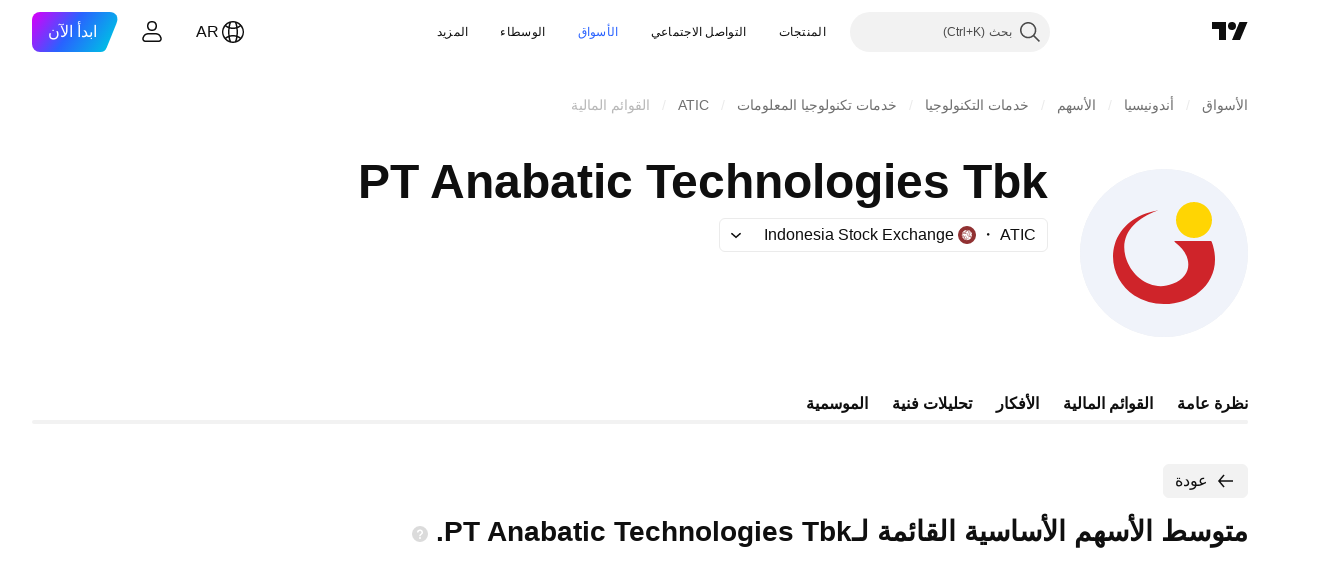

--- FILE ---
content_type: text/css; charset=utf-8
request_url: https://static.tradingview.com/static/bundles/6739.f577339c11e6441a352f.rtl.css
body_size: 161
content:
[data-theme=light]{--_0-_yhP:var(--color-white);--_1-_yhP:var(--color-cold-gray-400)}[data-theme=dark]{--_0-_yhP:var(--color-cold-gray-900);--_1-_yhP:var(--color-cold-gray-950)}.dialog-aRAWUDhF{background-color:var(--color-bg-primary);box-sizing:border-box;display:flex;flex-direction:column;min-width:280px;text-align:right}.dialog-aRAWUDhF.rounded-aRAWUDhF{border-radius:6px}.dialog-aRAWUDhF.shadowed-aRAWUDhF{box-shadow:0 2px 4px var(--color-shadow-primary-neutral-extra-heavy)}.dialog-aRAWUDhF.fullscreen-aRAWUDhF{bottom:0;height:100%;left:0;max-height:100%;max-width:100%;min-height:100%;position:fixed;right:0;top:0;width:100%}.dialog-aRAWUDhF.darker-aRAWUDhF{background-color:var(--_0-_yhP)}.backdrop-aRAWUDhF{background-color:var(--_1-_yhP);bottom:0;left:0;opacity:.5;position:fixed;right:0;top:0;transform:translateZ(0);z-index:-1}

--- FILE ---
content_type: image/svg+xml
request_url: https://s3-symbol-logo.tradingview.com/anabatic-technologies-tbk--big.svg
body_size: 128
content:
<!-- by TradingView --><svg width="56" height="56" viewBox="0 0 56 56" xmlns="http://www.w3.org/2000/svg"><path fill="#F0F3FA" d="M0 0h56v56H0z"/><path d="M38 23a6 6 0 1 0 0-12 6 6 0 0 0 0 12Z" fill="#FFD503"/><path d="M25.47 14.04c-7.13 2.66-12.88 8.11-9.93 16.33 2.23 6.2 8.8 10.5 15.33 7.91 7.26-2.88 6.43-9.79.8-13.89-.34-.25-.3-.39.13-.39h11.65c.1 0 .21.04.3.1a.5.5 0 0 1 .19.25C48.29 36.5 38.55 45.07 28.02 45a18.51 18.51 0 0 1-9.92-2.84c-5.43-3.47-8.44-10.57-6.52-17C13.5 18.8 19 15.05 25.43 13.88c.6-.1.62-.05.04.16Z" fill="#CF242A"/></svg>

--- FILE ---
content_type: application/javascript; charset=utf-8
request_url: https://static.tradingview.com/static/bundles/ar.11389.2b9c5a4a377923252369.js
body_size: 8972
content:
(self.webpackChunktradingview=self.webpackChunktradingview||[]).push([[11389,28567,80739,83496,72939,18137,56316,21764,33334,48741],{353886:s=>{s.exports=["إشعارات"]},421685:s=>{s.exports=["% من ن.م.إ"]},46374:s=>{s.exports=["% اسمية"]},291500:s=>{s.exports=["% العائد، هابط"]},433334:s=>{s.exports=["إغلاق"]},167040:s=>{s.exports={en:["C"]}},800919:s=>{s.exports={en:["D"]}},933088:s=>{s.exports={en:["D"]}},918400:s=>{s.exports={en:["E"]}},514149:s=>{s.exports={en:["F"]}},650940:s=>{s.exports={en:["R"]}},745540:s=>{s.exports={en:["R"]}},756757:s=>{s.exports={en:["S"]}},584454:s=>{s.exports=["خيارات"]},763015:s=>{s.exports=["حسنًا"]},606546:s=>{s.exports=["تعرف على المزيد"]},745929:s=>{s.exports=["مركز المساعدة"]},869328:s=>{s.exports=["عقود الفروقات"]},125354:s=>{s.exports=["العملات الرقمية"]},398361:s=>{s.exports=["كل"]},207586:s=>{s.exports=["السندات"]},2380:s=>{s.exports=["اقتصاد"]},570135:s=>{s.exports=["فوركس"]},141504:s=>{s.exports=["العقود الآجلة"]},589740:s=>{s.exports=["أموال"]},875313:s=>{s.exports=["المؤشرات"]},703374:s=>{s.exports=["الخيارات"]},965331:s=>{s.exports=["الأسهم"]},405040:s=>{s.exports=["الرسوم البيانية الأساسية"]},489498:s=>{s.exports=["محفظة"]},271144:s=>{s.exports=["فوق المتوسط"]},584549:s=>{s.exports=["متوسط"]},916581:s=>{s.exports=["جيد"]},100586:s=>{s.exports=["عظيم"]},116056:s=>{s.exports=["ممتاز"]},823543:s=>{s.exports=["عادل"]},943639:s=>{s.exports=["ضعيف"]},488272:s=>{s.exports=["جيد جدًا"]},820864:s=>{s.exports=["منذ ‎%s‎"]},282778:s=>{s.exports=["خلال %s"]},744479:s=>{s.exports=["سنة واحدة"]},820877:s=>{s.exports=["3 أشهر"]},655761:s=>{s.exports=["الأعمدة"]},460896:s=>{s.exports=["التواصل الاجتماعي"]},705109:s=>{s.exports=["تنافس على جوائز مالية حقيقية في مسابقة خالية من المخاطر"]},877309:s=>{s.exports=["اتصال"]},366891:s=>{s.exports=["جاري الاتصال"]},839643:s=>{s.exports=["التقويم"]},607696:s=>{s.exports=["التقويمات"]},745054:s=>{s.exports=["شموع"]},623633:s=>{s.exports=["الدردشة"]},686961:s=>{s.exports=["قم بإنشاء المؤشرات والاستراتيجيات الخاصة بك أو تخصيصها في Pine Editor."]},336620:s=>{s.exports=["تنبيهات"]},534456:s=>{s.exports=["مساحة"]},527377:s=>{s.exports=["أعمدة"]},259213:s=>{s.exports=["خط الأساس"]},745504:s=>{s.exports=["فوترة كل شهر"]},967752:s=>{s.exports=["فوترة كل عام"]},748741:s=>{s.exports=["نافذة البيانات"]},418926:s=>{s.exports=["البيانات غير متاحة"]},278892:s=>{s.exports=["التفاصيل"]},739688:s=>{s.exports=["متأخر"]},254602:s=>{s.exports=["مشطب عليه"]},757833:s=>{s.exports=["بسبب الأنشطة المشبوه في حسابك، كان علينا منعك من إجراء أي عمليات شراء جديدة. يرجى الاتصال بفريق الدعم لحل المشكلة. شكرا لتفهمك."]},537396:s=>{s.exports=["العالم بأكمله"]},328304:s=>{s.exports=["نهاية اليوم"]},339643:s=>{s.exports=["جزء الكسر غير صحيح"]},383490:s=>{s.exports=["كاجي"]},99906:s=>{s.exports=["منطقة HLC."]},800886:s=>{s.exports=["أعمدة (الأعلى - الأدنى - الإغلاق)"]},941273:s=>{s.exports=["قائمة الرموز الشائعة"]},987845:s=>{s.exports=["عطلة"]},913459:s=>{s.exports=["شموع مفرغة"]},848782:s=>{s.exports=["العناوين الرئيسية"]},863876:s=>{s.exports=["هايكين آشي"]},96052:s=>{
s.exports=["مركز المساعدة"]},281982:s=>{s.exports=["إخفاء علامة تبويب"]},498236:s=>{s.exports=["أعلى-أدنى"]},652969:s=>{s.exports=["رمز غير صحيح"]},909161:s=>{s.exports=["غير مسموح باستخدام أداة"]},899511:s=>{s.exports=["موافق"]},242820:s=>{s.exports=["شجرة الكائنات ونافذة البيانات"]},40305:s=>{s.exports=["فتح علامة التبويب"]},786726:s=>{s.exports=["تحميل"]},86883:s=>{s.exports=["التعلم هو عملية مستمرة"]},129840:s=>{s.exports=["محدود"]},903554:s=>{s.exports=["خط"]},409394:s=>{s.exports=["خط بعلامات"]},743588:s=>{s.exports=["خط فاصل"]},500894:s=>{s.exports=["خرائط ماكرو"]},176937:s=>{s.exports=["ملخص السوق"]},241410:s=>{s.exports=["السوق مفتوح"]},762464:s=>{s.exports=["السوق مغلق"]},696935:s=>{s.exports=["غير متاح"]},206416:s=>{s.exports=["بيانات بورصة NSE غير متاحة على تطبيق المحمول في الوقت الحالي. قد تصبح متاحة في المستقبل."]},620748:s=>{s.exports=["تنبيه"]},338333:s=>{s.exports=["الأخبار"]},610609:s=>{s.exports=["تدفق الأخبار"]},988408:s=>{s.exports=["لمحة"]},442567:s=>{s.exports=["المنصّات"]},370784:s=>{s.exports=["الجزء الثاني غير صحيح."]},604074:s=>{s.exports=["حدد الدولة"]},383298:s=>{s.exports=["بروفايل أحجام التداول للجلسة"]},279298:s=>{s.exports=["إظهار عناصر الرسم البياني"]},586146:s=>{s.exports=["تم تجاوز الحد الأقصى للدراسات : ‎{number}‎ دراسة لكل نسق\nبرجاء حذب البعض"]},869217:s=>{s.exports=["خط متدرج"]},276519:s=>{s.exports=["النقطة والرقم"]},673897:s=>{s.exports=["ما بعد الجلسة"]},872221:s=>{s.exports={en:["Pine"]}},167087:s=>{s.exports=["تم نقل Pine Editor"]},923304:s=>{s.exports=["سجلات Pine"]},236018:s=>{s.exports=["ما قبل الجلسة"]},366123:s=>{s.exports=["صيغة السعر غير صحيحة"]},167476:s=>{s.exports=["الأسعار متأخرة بـ‎{number}‎ دقيقة"]},369539:s=>{s.exports=["الأسعار متأخرة بـ‎{number}‎ دقيقة، ويتم تحديث البيانات كل 30 ثانية"]},855169:s=>{s.exports=["مدى"]},303058:s=>{s.exports=["الوقت الحالي"]},303333:s=>{s.exports=["تذكير: تم نقل Pine Editor"]},188130:s=>{s.exports=["رينكو"]},38822:s=>{s.exports=["وضع إعادة التشغيل"]},512504:s=>{s.exports=["قائمة متابعة"]},819134:s=>{s.exports=["قائمة المراقبة والتفاصيل"]},331165:s=>{s.exports=["قائمة المراقبة والتفاصيل والأخبار"]},929848:s=>{s.exports=["قائمة المراقبة والأخبار"]},162818:s=>{s.exports=["قائمة متابعة، التفاصيل والأخبار"]},966719:s=>{s.exports=["تحذير"]},103898:s=>{s.exports=["أداة"]},297025:s=>{s.exports=["الفائزون"]},205935:s=>{s.exports=["اليوم"]},315404:s=>{s.exports=["غدًا"]},921568:s=>{s.exports=["المحطة الوحيدة للحكم عليهم جميعًا"]},617809:s=>{s.exports=["فرص الوقت والأسعار"]},551677:s=>{s.exports=["تصويت"]},193722:s=>{s.exports=["شموع الحجم"]},292763:s=>{s.exports=["بصمة الحجم"]},765123:s=>{s.exports=["يمكنك الآن العثور عليها في اللوحة اليمنى."]},28010:s=>{s.exports=["يمكنك الآن العثور عليها في اللوحة اليمنى - مما يمنحك مزيدًا من المرونة والتحكم في كيفية الترميز والتحليل."]},547537:s=>{s.exports=["يبدأ الرمز الخاص بك هنا!"]},943320:s=>{s.exports=["أمس"]},158930:s=>{s.exports=["منحنيات العائد"]},317310:s=>{s.exports=["سنوي"]},699912:s=>{s.exports=["دفع شهري"]},425256:s=>{s.exports=["دفع سنوى"]},173039:s=>{s.exports=["شهري"]},81277:s=>{
s.exports=["ثلاثة أشهر"]},233969:s=>{s.exports=["فترة تجريبية"]},946530:s=>{s.exports=["تجربة {proPlanName}"]},851068:s=>{s.exports=["‎%d‎ يوم","‎%d‎ يوم","‎%d‎ يوم","‎%d‎ أيام","‎%d‎ يوم","‎%d‎ يوم"]},898393:s=>{s.exports=["شهر","شهر","شهر","أشهر","شهرًا","شهرًا"]},589889:s=>{s.exports=["‎{count}‎ إشعار تنبيه غير مقروء","‎{count}‎ إشعار تنبيه غير مقروء","‎{count}‎ إشعار تنبيه غير مقروء","‎{count}‎ إشعار تنبيه غير مقروء","‎{count}‎ إشعار تنبيه غير مقروء","‎{count}‎ إشعار تنبيه غير مقروء"]},993205:s=>{s.exports=["سنة","سنة","سنة","سنوات","سنة","سنة"]},956316:s=>{s.exports=Object.create(null),s.exports["#AAPL-symbol-description"]={en:["Apple Inc"]},s.exports["#AMEX:SCHO-symbol-description"]=["صناديق مؤشرات سندات الخزانة قصيرة الأجل Schwab"],s.exports["#AMEX:SHYG-symbol-description"]=["صندوق مؤشرات أسهم الشركات الأعلى عائد من 0 إلى 5 سنوات"],s.exports["#ASX:XAF-symbol-description"]=["مؤشر S&P/ASX للأسهم الاسترالية 50"],s.exports["#ASX:XAT-symbol-description"]=["مؤشر S&P/ASX للأسهم الاسترالية 200"],s.exports["#ASX:XJO-symbol-description"]=["مؤشر S&P/ASX 200"],s.exports["#AUDCAD-symbol-description"]=["دولار أسترالي/ دولار كندي"],s.exports["#AUDCHF-symbol-description"]=["دولار أسترالي/ فرنك سويسري"],s.exports["#AUDJPY-symbol-description"]=["دولار أسترالي/ ين ياباني"],s.exports["#AUDNZD-symbol-description"]=["دولار أسترالي/ دولار نيوزلاندي"],s.exports["#AUDRUB-symbol-description"]=["دولار أسترالي/ روبل روسي"],s.exports["#AUDUSD-symbol-description"]=["دولار أسترالي/ دولار أمريكي"],s.exports["#BCBA:IMV-symbol-description"]=["مؤشر S&P MERVAL"],s.exports["#BCHEUR-symbol-description"]=["بيتكوين كاش / يورو"],s.exports["#BCHUSD-symbol-description"]=["بيتكوين كاش/ دولار أمريكي"],s.exports["#BELEX:BELEX15-symbol-description"]=["مؤشر BELEX  15"],s.exports["#BIST:XU100-symbol-description"]=["مؤشر بورصة استانبول 100"],s.exports["#BITMEX:XBT-symbol-description"]=["بيتكون / مؤشر الدولار الأمريكي"],s.exports["#BME:IBC-symbol-description"]=["مؤشر IBEX 35"],s.exports["#BMFBOVESPA:IBOV-symbol-description"]=["مؤشر Bovespa"],s.exports["#BMFBOVESPA:IBRA-symbol-description"]=["مؤشر IBrasil"],s.exports["#BMFBOVESPA:IBXL-symbol-description"]=["مؤشر Brazil 50"],s.exports["#BMV:CT-symbol-description"]={en:["China SX20 RT"]},s.exports["#BMV:F-symbol-description"]=["شركة فورد للسيارات"],s.exports["#BMV:ME-symbol-description"]=["مؤشر S&P/BMV IPC"],s.exports["#BRLJPY-symbol-description"]=["ريال برازيلي/ ين ياباني"],s.exports["#BSE:ITI-symbol-description"]={en:["ITI Ltd"]},s.exports["#BSE:SENSEX-symbol-description"]=["مؤشر S&P BSE Sensex"],s.exports["#BTCBRL-symbol-description"]={en:["Bitcoin / Brazilian Real"]},s.exports["#BTCCAD-symbol-description"]=["بتكوين / دولار كندي"],s.exports["#BTCCNY-symbol-description"]=["بتكوين/ يوان صيني"],s.exports["#BTCEUR-symbol-description"]=["بتكوين/ يورو"],s.exports["#BTCGBP-symbol-description"]={en:["Bitcoin / British Pound"]},s.exports["#BTCJPY-symbol-description"]={en:["Bitcoin / Japanese Yen"]},s.exports["#BTCKRW-symbol-description"]=["بتكوين/ وون كوري جنوبي"],s.exports["#BTCPLN-symbol-description"]={
en:["Bitcoin / Polish Zloty"]},s.exports["#BTCRUB-symbol-description"]=["بيتكوين / روبل روسي"],s.exports["#BTCTHB-symbol-description"]=["بيتكوين / بات تايلندي"],s.exports["#BTCUSD-symbol-description"]=["بتكوين/ دولار أمريكي"],s.exports["#BTGUSD-symbol-description"]=["بيتكوين جولد / دولار أمريكي"],s.exports["#BVL:SPBLPGPT-symbol-description"]=["مؤشر بيرو العام S&P / BVL  (PEN)"],s.exports["#BVSP-symbol-description"]=["مؤشر بورصة الأوراق المالية بساو باولو"],s.exports["#CADJPY-symbol-description"]=["دولار كندي/ ين ياباني"],s.exports["#CADUSD-symbol-description"]=["الدولار الكندي/الدولار الأمريكي"],s.exports["#CBOE:OEX-symbol-description"]=["مؤشر S&P 100"],s.exports["#CBOE:VIX-symbol-description"]=["مؤشر تقلب S&P 500"],s.exports["#CBOT:ZB1!-symbol-description"]=["العقود الآجلة لسندات الخزينة"],s.exports["#CBOT:ZC1!-symbol-description"]=["العقود الآجلة للذرة"],s.exports["#CBOT:ZM1!-symbol-description"]=["العقود الآجلة لوجبة فول الصويا"],s.exports["#CBOT:ZN1!-symbol-description"]=["العقود الآجلة لسندات الخزينة لأجل 10 سنوات"],s.exports["#CBOT:ZO1!-symbol-description"]=["العقود الآجلة للشوفان"],s.exports["#CBOT:ZQ1!-symbol-description"]=["العقود الآجلة للفائدة الفديرالية 30 يوم"],s.exports["#CBOT:ZR1!-symbol-description"]=["العقود الآجلة للأرز"],s.exports["#CBOT:ZS1!-symbol-description"]=["عقود الآجلة لفول الصويا"],s.exports["#CBOT:ZW1!-symbol-description"]=["عقود القمح الآجلة"],s.exports["#CBOT_MINI:XK1!-symbol-description"]=["عقود Mini الآجلة لفول الصويا"],s.exports["#CBOT_MINI:XW1!-symbol-description"]=["عقود Mini الآجلة للقمح"],s.exports["#CBOT_MINI:YM1!-symbol-description"]=["عقود داو جونز 30 الاجلة E-MINI ($5)"],s.exports["#CHFJPY-symbol-description"]=["فرنك سويسري/ ين ياباني"],s.exports["#CHFUSD-symbol-description"]=["الفرنك السويسري/الدولار الأمريكي"],s.exports["#CME:BTC1!-symbol-description"]=["العقود الآجلة للبيتكوين CME"],s.exports["#CME:CB1!-symbol-description"]=["العقود الآجلة-النقدية للزبدة (مستمرة: العقد الحالي الأمامي)"],s.exports["#CME:GF1!-symbol-description"]=["العقود الآجلة للماشية المغذية"],s.exports["#CME:HE1!-symbol-description"]=["العقود الآجلة للحم الخنزير خالي الدهن Lean Hogs"],s.exports["#CME:LE1!-symbol-description"]=["العقود الآجلة للماشية الحية"],s.exports["#CME_MINI:E71!-symbol-description"]=["عقود E-mini الآجلة لليورو"],s.exports["#CME_MINI:ES1!-symbol-description"]=["عقود E-mini الآجلة لـ S&P 500"],s.exports["#CME_MINI:J71!-symbol-description"]=["عقود E-mini آجلة للين الياباني"],s.exports["#CME_MINI:NQ1!-symbol-description"]=["عقود NASDAQ 100 E-MINI الآجلة"],s.exports["#CME_MINI:RTY1!-symbol-description"]=["العقود الآجلة لمؤشر E-Mini Russell 2000"],s.exports["#COMEX:AEP1!-symbol-description"]=["العقود الآجلة للألومينوم الأوروبي Premium"],s.exports["#COMEX:AUP1!-symbol-description"]=["العقود الآجلة للألومينيوم MW U.S. Transaction Premium Platts (25MT)"],s.exports["#COMEX:GC1!-symbol-description"]=["العقود الآجلة للذهب"],s.exports["#COMEX:HG1!-symbol-description"]=["عقود النحاس الآجلة"],s.exports["#COMEX:SI1!-symbol-description"]=["العقود الآجلة للفضة"],
s.exports["#COMEX_MINI:QC1!-symbol-description"]=["عقود E-mini الآجلة للنحاس"],s.exports["#COMEX_MINI:QI1!-symbol-description"]=["عقود (Mini) الآجلة للفضة"],s.exports["#COMEX_MINI:QO1!-symbol-description"]=["عقود (Mini) الآجلة للذهب"],s.exports["#COPPER-symbol-description"]=["عقود الفروقات السعرية للنحاس"],s.exports["#CORNUSD-symbol-description"]=["عقود الفروقات السعرية للذرة"],s.exports["#COTUSD-symbol-description"]=["عقود الفروقات السعرية للقطن"],s.exports["#CRYPTOCAP:TOTAL-symbol-description"]=["إجمالي القيمة السوقية للعملات الرقمية بالدولار الأمريكي"],s.exports["#DFM:DFMGI-symbol-description"]=["مؤشر DFM"],s.exports["#DJ:DJA-symbol-description"]=["مؤشر متوسط داو جونز المركب"],s.exports["#DJ:DJCIAGC-symbol-description"]=["مؤشر داو جونز للسلع - العنصر الزراعي المغطى"],s.exports["#DJ:DJCICC-symbol-description"]=["مؤشر داو جونز للسلع - كاكاو"],s.exports["#DJ:DJCIEN-symbol-description"]=["مؤشر داو جونز للسلع - الطاقة"],s.exports["#DJ:DJCIGC-symbol-description"]=["مؤشر داو جونز للسلع - ذهب"],s.exports["#DJ:DJCIGR-symbol-description"]=["مؤشر داو جونز للسلع - حبوب"],s.exports["#DJ:DJCIIK-symbol-description"]=["مؤشر داو جونز للسلع - نيكل"],s.exports["#DJ:DJCIKC-symbol-description"]=["مؤشر داو جونز للسلع - البن"],s.exports["#DJ:DJCISB-symbol-description"]=["مؤشر داو جونز للسلع - السكر"],s.exports["#DJ:DJCISI-symbol-description"]=["مؤشر داو جونز للسلع - فضة"],s.exports["#DJ:DJI-symbol-description"]=["مؤشر متوسط داو جونز الصناعي"],s.exports["#DJ:DJT-symbol-description"]=["مؤشر متوسط داو جونز للنقل"],s.exports["#DJ:DJU-symbol-description"]=["مؤشر متوسط داو جونز الخدمي"],s.exports["#DJ:DJUSCL-symbol-description"]=["مؤشر داو جونز للفحم في الولايات المتحدة"],s.exports["#EGX:EGX30-symbol-description"]=["مؤشر EGX 30"],s.exports["#ETCBTC-symbol-description"]=["ايثيريوم كلاسيك/بيتكوين"],s.exports["#ETCEUR-symbol-description"]=["إيثريوم كلاسيك / يورو"],s.exports["#ETCUSD-symbol-description"]=["ايثيريوم كلاسيك/دولار أمريكي"],s.exports["#ETHBTC-symbol-description"]=["إيثيريوم/بيتكوين"],s.exports["#ETHEUR-symbol-description"]=["الإيثيريوم / يورو"],s.exports["#ETHGBP-symbol-description"]=["الإيثيريوم / جنيه بريطاني"],s.exports["#ETHJPY-symbol-description"]=["الإيثيريوم / ين ياباني"],s.exports["#ETHKRW-symbol-description"]=["إيثيريوم / وون كوريا الجنوبية"],s.exports["#ETHTHB-symbol-description"]=["إيثيريوم / البات التايلندي"],s.exports["#ETHUSD-symbol-description"]=["اثيريوم/دولار أمريكي"],s.exports["#EUBUND-symbol-description"]=["سند دين باليورو"],s.exports["#EURAUD-symbol-description"]=["يورو / دولار أسترالي"],s.exports["#EURBRL-symbol-description"]=["يورو/ ريال برازيلي"],s.exports["#EURCAD-symbol-description"]=["يورو / دولار كندي"],s.exports["#EURCHF-symbol-description"]=["يورو / فرنك سويسرى"],s.exports["#EURGBP-symbol-description"]=["يورو / جنيه إسترليني"],s.exports["#EURJPY-symbol-description"]=["يورو / ين يابانى"],s.exports["#EURNOK-symbol-description"]=["يورو / كرونا نرويجي"],s.exports["#EURNZD-symbol-description"]=["يورو / دولار نيوزيلاندى"],s.exports["#EURONEXT:AEX-symbol-description"]=["مؤشر AEX"],
s.exports["#EURONEXT:BEL20-symbol-description"]=["مؤشر BEL 20"],s.exports["#EURONEXT:PX1-symbol-description"]=["مؤشر CAC 40"],s.exports["#EURRUB-symbol-description"]=["يورو/ روبل روسي"],s.exports["#EURRUB_TOM-symbol-description"]=["يورو / روبل روسي"],s.exports["#EURSEK-symbol-description"]=["يورو  / كورونة سويدية"],s.exports["#EURTRY-symbol-description"]=["يورو / ليره تركية"],s.exports["#EURUSD-symbol-description"]=["يورو / دولار أمريكى"],s.exports["#EUSTX50-symbol-description"]=["مؤشر يورو ستوكس 50"],s.exports["#FOREXCOM:US2000-symbol-description"]=["US SmallCap 2000"],s.exports["#FRA40-symbol-description"]=["مؤشر كاك 40 CAC"],s.exports["#FRED:GDP-symbol-description"]=["الناتج المحلي الإجمالي، مقرب لأقرب علامة عشرية واحدة"],s.exports["#FRED:POP-symbol-description"]=["إجمالي تعداد السكان: تشمل جميع الأعمار والقوات المسلحة في الخارج"],s.exports["#FRED:UNRATE-symbol-description"]=["معدل البطالة المدنية"],s.exports["#FTSEMYX:FBMKLCI-symbol-description"]=["مؤشر FTSE بورصة ماليزيا KLCI"],s.exports["#FWB:KT1-symbol-description"]=["شركة كي ترونيك."],s.exports["#FX:AUS200-symbol-description"]=["مؤشر S&P/ASX"],s.exports["#FX:US30-symbol-description"]=["متوسط مؤشر داو جونز الصناعي"],s.exports["#GBPAUD-symbol-description"]=["جنيه إسترليني / دولار أسترالي"],s.exports["#GBPCAD-symbol-description"]=["جنيه إسترليني / دولار كندي"],s.exports["#GBPCHF-symbol-description"]=["جنيه إسترليني /  فرنك سويسري"],s.exports["#GBPEUR-symbol-description"]=["جنيه إسترليني / يورو"],s.exports["#GBPJPY-symbol-description"]=["جنيه إسترليني / ين ياباني"],s.exports["#GBPNZD-symbol-description"]=["جنيه إسترليني / دولار نيوزيلندي"],s.exports["#GBPPLN-symbol-description"]=["جنيه بريطاني / زلوتي بولندي"],s.exports["#GBPRUB-symbol-description"]=["جنيه إسترليني / روبل روسي"],s.exports["#GBPUSD-symbol-description"]=["جنيه إسترليني / دولار أمريكي"],s.exports["#GER30-symbol-description"]=["مؤشر داكس"],s.exports["#GOOG-symbol-description"]=["ألفابيت إنك (جوجل) فئة C"],s.exports["#GOOGL-symbol-description"]=["شركة ألفابت (شركة جوجل) الفئة أ"],s.exports["#GPW:ACG-symbol-description"]={en:["Acautogaz"]},s.exports["#GPW:WIG20-symbol-description"]=["مؤشر بورصة وارسو 20"],s.exports["#HSI:HSI-symbol-description"]=["مؤشر هانج سينج Hang Seng"],s.exports["#ICEUS:DX1!-symbol-description"]=["العقود الآجلة لمؤشر الدولار الأمريكي"],s.exports["#IDX:COMPOSITE-symbol-description"]=["مؤشر IDX المركب"],s.exports["#INDEX:HSCE-symbol-description"]=["مؤشر الشركات الصينية هانغ سنغ"],s.exports["#INDEX:JKSE-symbol-description"]=["مؤشر جاكارتا المركب"],s.exports["#INDEX:KLSE-symbol-description"]=["مؤشر KLCI الماليزي"],s.exports["#INDEX:MIB-symbol-description"]=["مؤشر MIB"],s.exports["#INDEX:MOY0-symbol-description"]=["مؤشر Euro Stoxx 50"],s.exports["#INDEX:STI-symbol-description"]=["مؤشر بورصة سينغافورة"],s.exports["#INDEX:TWII-symbol-description"]=["مؤشر تايوان المرجح"],s.exports["#INDEX:XLY0-symbol-description"]=["مؤشر شنغاهاي المركب"],s.exports["#IOTUSD-symbol-description"]=["يوتا / دولار أمريكي"],s.exports["#JPN225-symbol-description"]=["مؤشر Japan 225"],
s.exports["#JPYKRW-symbol-description"]=["ين ياباني / وون كورى"],s.exports["#JPYRUB-symbol-description"]=["ين ياباني / روبل روسي"],s.exports["#JPYUSD-symbol-description"]=["الين الياباني/الدولار الأمريكي"],s.exports["#LKOH-symbol-description"]=["شركة لوك أويل"],s.exports["#LSE:SCHO-symbol-description"]={en:["Scholium Group Plc Ord 1P"]},s.exports["#LTCBRL-symbol-description"]=["لايتكوين / ريال برازيلي"],s.exports["#LTCBTC-symbol-description"]=["لايتكوين / بيتكوين"],s.exports["#LTCUSD-symbol-description"]=["لايتكوين/دولار"],s.exports["#LUNAUSD-symbol-description"]=["لونا / الدولار الأمريكي"],s.exports["#MOEX:BR1!-symbol-description"]=["العقود الآجلة للنفط خام برنت"],s.exports["#MOEX:GAZP-symbol-description"]={en:["GAZPROM"]},s.exports["#MOEX:IMOEX-symbol-description"]=["مؤشر أسعار الأسهم في بورصة موسكو"],s.exports["#MOEX:MGNT-symbol-description"]={en:["MAGNIT"]},s.exports["#MOEX:MICEXINDEXCF-symbol-description"]=["مؤشر بورصة موسكو"],s.exports["#MOEX:MX1!-symbol-description"]=["العقود الآجلة لمؤشر MICEX"],s.exports["#MOEX:MX2!-symbol-description"]=["عقود مؤشر بورصة موسكو الآجلة"],s.exports["#MOEX:RI1!-symbol-description"]=["العقود الآجلة لمؤشر RTS"],s.exports["#MOEX:RTSI-symbol-description"]=["مؤشر نظام التداول الروسي RTS"],s.exports["#MOEX:RUAL-symbol-description"]=["شركة روسال المتحدة العمومية المحدودة"],s.exports["#MOEX:SBER-symbol-description"]=["بنك SBERBANK"],s.exports["#MOEX:VTBR-symbol-description"]={en:["VTB"]},s.exports["#MSFT-symbol-description"]=["Microsoft شركة مايكروسوفت"],s.exports["#NAS100-symbol-description"]=["مؤشر ناسداك 100 CFD"],s.exports["#NASDAQ:AMD-symbol-description"]=["شركة Advanced Micro Devices Inc"],s.exports["#NASDAQ:GOOG-symbol-description"]=["Alphabet Inc (Google) الفئة C"],s.exports["#NASDAQ:GOOGL-symbol-description"]=["Alphabet Inc (Google) الفئة A"],s.exports["#NASDAQ:HGX-symbol-description"]=["مؤشر PHLX  لقطاع الإسكان"],s.exports["#NASDAQ:IEF-symbol-description"]=["عقود صناديق تداول المؤشرات لسندات الخزينة لأجل 7-10 سنوات"],s.exports["#NASDAQ:IEI-symbol-description"]=["صناديق مؤشرات سندات الخزانة 3-7 سنوات Ishares"],s.exports["#NASDAQ:ITI-symbol-description"]={en:["Iteris Inc"]},s.exports["#NASDAQ:IXIC-symbol-description"]=["مؤشر ناسداك المركب"],s.exports["#NASDAQ:LCID-symbol-description"]=["لوسيد موتور"],s.exports["#NASDAQ:LE-symbol-description"]={en:["Lands' End Inc"]},s.exports["#NASDAQ:NDX-symbol-description"]=["مؤشر ناسداك 100"],s.exports["#NASDAQ:OSX-symbol-description"]=["مؤشر PHLX  لقطاع خدمات النفط"],s.exports["#NASDAQ:SHY-symbol-description"]=["صناديق مؤشرات سندات الخزانة 1-3 سنوات Ishares"],s.exports["#NASDAQ:SOX-symbol-description"]=["مؤشر فيلادلفيا لأشباه الموصلات"],s.exports["#NASDAQ:TLT-symbol-description"]=["صناديق مؤشرات سندات الخزانة أكثر من 20 سنة Ishares"],s.exports["#NASDAQ:UTY-symbol-description"]=["مؤشر PHLX  للقطاع الخدمي"],s.exports["#NASDAQ:XAU-symbol-description"]=["مؤشر PHLX لقطاع الذهب والفضة"],s.exports["#NASDAQ:ZS-symbol-description"]=["سهم شركة زسكلار"],s.exports["#NEOUSD-symbol-description"]=["نيو / دولار أمريكي"],
s.exports["#NGAS-symbol-description"]=["غاز طبيعى (خطوط أنابيب هنري هاب)"],s.exports["#NKY-symbol-description"]=["مؤشر Japan 225"],s.exports["#NSE:ITI-symbol-description"]={en:["Indian Telephone Industries Limited"]},s.exports["#NSE:NIFTY-symbol-description"]=["مؤشر Nifty 50"],s.exports["#NYMEX:AEZ1!-symbol-description"]=["العقود الآجلة للإيثانول NY Ethanol"],s.exports["#NYMEX:CJ1!-symbol-description"]=["عقود الكاكاو الآجلة"],s.exports["#NYMEX:CL1!-symbol-description"]=["عقود خام النفط الخفيف الآجلة"],s.exports["#NYMEX:HO1!-symbol-description"]=["العقود الآجلة للديزل منخفض الكبريت NY Harbor ULSD"],s.exports["#NYMEX:KT1!-symbol-description"]=["عقود القهوة الآجلة"],s.exports["#NYMEX:NG1!-symbol-description"]=["عقود الغاز الطبيعي الآجلة"],s.exports["#NYMEX:PA1!-symbol-description"]=["العقود الآجلة للبلاديوم"],s.exports["#NYMEX:PL1!-symbol-description"]=["العقود الآجلة للبلاتين"],s.exports["#NYMEX:RB1!-symbol-description"]=["العقود الآجلة للغاز الطبيعي RBOB"],s.exports["#NYMEX:TT1!-symbol-description"]=["عقود القطن الآجلة"],s.exports["#NYMEX_MINI:QG1!-symbol-description"]=["عقود E-mini الآجلة للغاز الطبيعي"],s.exports["#NYMEX_MINI:QM1!-symbol-description"]=["عقود E-mini الآجلة لخام النفط الخفيف"],s.exports["#NYMEX_MINI:QU1!-symbol-description"]=["عقود E-mini الآجلة للجازولين"],s.exports["#NYSE:BABA-symbol-description"]=["مجموعة علي بابا القابضة المحدودة"],s.exports["#NYSE:F-symbol-description"]={en:["FORD MTR CO DEL"]},s.exports["#NYSE:HE-symbol-description"]={en:["Hawaiian Electric Industries"]},s.exports["#NYSE:NYA-symbol-description"]=["مؤشر NYSE المركب"],s.exports["#NYSE:PBR-symbol-description"]={en:["PETROLEO BRASILEIRO SA PETROBR"]},s.exports["#NYSE:XAX-symbol-description"]=["مؤشر AMEX المركب"],s.exports["#NYSE:XMI-symbol-description"]=["مؤشر السوق الرئيسي NYSE ARCA"],s.exports["#NZDJPY-symbol-description"]=["دولار نيوزيلندي / ين ياباني"],s.exports["#NZDUSD-symbol-description"]=["دولار نيوزيلندي / دولار أمريكي"],s.exports["#NZX:ALLC-symbol-description"]=["المؤشر الشامل للسوق النيوزيلاندي S&P/NZX"],s.exports["#NZX:NZ50G-symbol-description"]=["مؤشر S & P / NZX 50 الإجمالي"],s.exports["#OANDA:NATGASUSD-symbol-description"]=["الغاز الطبيعي"],s.exports["#OANDA:SPX500USD-symbol-description"]=["مؤشر ستاندرد أند بورز S&P 500"],s.exports["#OANDA:XCUUSD-symbol-description"]=["نحاس"],s.exports["#OMXCOP:OMXC25-symbol-description"]=["مؤشر كوبنهاجن OMX 25"],s.exports["#OMXCOP:SCHO-symbol-description"]={en:["Schouw & Co A/S"]},s.exports["#OMXHEX:OMXH25-symbol-description"]=["مؤشر OMX Helsinki 25"],s.exports["#OMXRSE:OMXRGI-symbol-description"]=["مؤشر OMX Riga Gross"],s.exports["#OMXSTO:OMXS30-symbol-description"]=["مؤشر OMX Stockholm 30"],s.exports["#OMXTSE:OMXTGI-symbol-description"]=["مؤشر OMX Tallinn Gross"],s.exports["#OMXVSE:OMXVGI-symbol-description"]=["مؤشر OMX Vilnius Gross"],s.exports["#OTC:IHRMF-symbol-description"]=["صندوق مؤشرات الأسهم اليابانية"],s.exports["#QSE:GNRI-symbol-description"]=["مؤشر QE"],s.exports["#RTS-symbol-description"]=["مؤشر RTS الروسي"],
s.exports["#RUSSELL:RUA-symbol-description"]=["مؤشر Russell 3000"],s.exports["#RUSSELL:RUI-symbol-description"]=["مؤشر Russell 1000"],s.exports["#RUSSELL:RUT-symbol-description"]=["مؤشر Russell 2000"],s.exports["#SET:GC-symbol-description"]=["شركة الاتصالات العالمية العامة"],s.exports["#SIX:F-symbol-description"]=["شركة فورد للسيارات"],s.exports["#SIX:SMI-symbol-description"]=["مؤشر السوق السويسري"],s.exports["#SOLUSD-symbol-description"]=["سولانا / الدولار الأمريكي"],s.exports["#SOYBNUSD-symbol-description"]=["عقود الفروقات السعرية لفول الصويا"],s.exports["#SP:OEX-symbol-description"]=["مؤشر S&P 100"],s.exports["#SP:SPGSCI-symbol-description"]=["مؤشر S&P جولدمان ساكس للسلع"],s.exports["#SP:SPX-symbol-description"]=["ستاندرد أند بورز 500"],s.exports["#SP:SVX-symbol-description"]=["مؤشر قيمة S&P 500"],s.exports["#SPX500-symbol-description"]=["مؤشر ستاندرد آند بورز 500"],s.exports["#SUGARUSD-symbol-description"]=["عقود الفروقات السعرية للسكر"],s.exports["#SZSE:399001-symbol-description"]=["مؤشر Shenzhen"],s.exports["#TADAWUL:2370-symbol-description"]=["سهم مسك تداول"],s.exports["#TADAWUL:TASI-symbol-description"]=["مؤشر Tadawul All Shares"],s.exports["#TASE:TA35-symbol-description"]=["مؤشر TA-35"],s.exports["#TSX:TSX-symbol-description"]=["مؤشر S&P/TSX المركب"],s.exports["#TSX:TX60-symbol-description"]=["صناديق مؤشرات بورصة باريس  S&P/TSX 60"],s.exports["#TVC:AU10-symbol-description"]=["السندات الحكومية الاسترالية 10 سنوات"],s.exports["#TVC:AU10Y-symbol-description"]=["عوائد السندات الحكومية الاسترالية 10 سنوات"],s.exports["#TVC:AXY-symbol-description"]=["مؤشر الدولار الأسترالي"],s.exports["#TVC:BXY-symbol-description"]=["مؤشر الجنيه البريطاني"],s.exports["#TVC:CA10-symbol-description"]=["سندات الحكومة الكندية لـ10 سنوات"],s.exports["#TVC:CA10Y-symbol-description"]=["عائد سندات الحكومة الكندية لـ10 سنوات"],s.exports["#TVC:CAC40-symbol-description"]=["مؤشر كاك 40"],s.exports["#TVC:CN10-symbol-description"]=["السندات الحكومية الصينية 10 سنوات"],s.exports["#TVC:CN10Y-symbol-description"]=["عوائد السندات الحكومية الصينية 10 سنوات"],s.exports["#TVC:CXY-symbol-description"]=["مؤشر الدولار الكندي"],s.exports["#TVC:DE10-symbol-description"]=["السندات الحكومية الألمانية 10 سنوات"],s.exports["#TVC:DE10Y-symbol-description"]=["عوائد السندات الحكومية الألمانية 10 سنوات"],s.exports["#TVC:DEU30-symbol-description"]=["مؤشر داكس"],s.exports["#TVC:DJI-symbol-description"]=["مؤشر داو جونز التصنيعي"],s.exports["#TVC:DXY-symbol-description"]=["موشر الدولار الأمريكي"],s.exports["#TVC:ES10-symbol-description"]=["السندات الحكومية الإسبانية لأجل 10 سنوات"],s.exports["#TVC:ES10Y-symbol-description"]=["عوائد السندات الحكومية الإسبانية لأجل 10 سنوات"],s.exports["#TVC:EUBUND-symbol-description"]=["سندات اليورو"],s.exports["#TVC:EXY-symbol-description"]=["مؤشر اليورو"],s.exports["#TVC:FR10-symbol-description"]=["السندات الحكومية الفرنسية 10 سنوات"],s.exports["#TVC:FR10Y-symbol-description"]=["عوائد السندات الحكومية الفرنسية 10 سنوات"],s.exports["#TVC:FTMIB-symbol-description"]={en:["Milano Italia Borsa Index"]},
s.exports["#TVC:GB02-symbol-description"]=["السندات الحكومية البريطانية لأجل سنتين"],s.exports["#TVC:GB10-symbol-description"]=["السندات الحكومية البريطانية لأجل 10 سنوات"],s.exports["#TVC:GB10Y-symbol-description"]=["عوائد السندات الحكومية البريطانية لأجل 10 سنوات"],s.exports["#TVC:GOLD-symbol-description"]=["الذهب (دولار أمريكي/أونصة)"],s.exports["#TVC:HSI-symbol-description"]=["مؤشر Hang Seng للشركات الصينية"],s.exports["#TVC:IBEX35-symbol-description"]=["مؤشر IBEX 35 الإسباني"],s.exports["#TVC:ID03-symbol-description"]=["السندات الحكومية الإندونيسية 3 سنوات"],s.exports["#TVC:ID10-symbol-description"]=["السندات الحكومية الإندونيسية 10 سنوات"],s.exports["#TVC:ID10Y-symbol-description"]=["عائد سندات الحكومة الأندونيسية لـ10 سنوات"],s.exports["#TVC:IN10-symbol-description"]=["السندات الحكومية الهندية 10 سنوات"],s.exports["#TVC:IN10Y-symbol-description"]=["عوائد سندات الحكومه الهنديه لـ 10 سنوات"],s.exports["#TVC:IT10-symbol-description"]=["السندات الحكومية الإيطالية 10 سنوات"],s.exports["#TVC:IT10Y-symbol-description"]=["عوائد سندات الحكومه الإيطالية لأجل 10 سنوات"],s.exports["#TVC:IXIC-symbol-description"]=["مؤشر الولايات المتحدة المركب"],s.exports["#TVC:JP10-symbol-description"]=["السندات الحكومية اليابانبة 10 سنوات"],s.exports["#TVC:JP10Y-symbol-description"]=["عوائد سندات الحكومة اليابانية لـ 10 سنوت"],s.exports["#TVC:JXY-symbol-description"]=["مؤشر الين الياباني"],s.exports["#TVC:KOSPI-symbol-description"]=["مؤشر أسعار الأسهم المركب في كوريا"],s.exports["#TVC:KR10-symbol-description"]=["السندات الحكومية الكورية 10 سنوات"],s.exports["#TVC:KR10Y-symbol-description"]=["عوائد السندات الحكومية الكورية 10 سنوات"],s.exports["#TVC:MY10-symbol-description"]=["السندات الحكومية الماليزية لأجل 10 سنوات"],s.exports["#TVC:MY10Y-symbol-description"]=["عوائد السندات الحكومية الماليزية لأجل 10 سنوات"],s.exports["#TVC:NDX-symbol-description"]=["مؤشر ناسداك 100"],s.exports["#TVC:NI225-symbol-description"]=["مؤشر Japan 225"],s.exports["#TVC:NL10-symbol-description"]=["سندات الحكومة الهولندية لـ10 سنوات"],s.exports["#TVC:NL10Y-symbol-description"]=["عائد سندات الحكومة الهولندية لـ10 سنوات"],s.exports["#TVC:NYA-symbol-description"]=["مؤشر NYSE المركب"],s.exports["#TVC:NZ10-symbol-description"]=["سندات الحكومة النيوزلندية لـ10 سنوات"],s.exports["#TVC:NZ10Y-symbol-description"]=["عائد سندات الحكومة النيوزلندية لـ10 سنوات"],s.exports["#TVC:PALLADIUM-symbol-description"]=["البلاديوم (دولار أمريكي/أونصة)"],s.exports["#TVC:PL05Y-symbol-description"]=["عوائد السندات الحكومية البولندية لأجل 5 سنوات"],s.exports["#TVC:PL10Y-symbol-description"]=["عوائد السندات الحكومية البولندية لأجل 10 سنوات"],s.exports["#TVC:PLATINUM-symbol-description"]=["عقود الفروقات السعرية للبلاتين (دولار أمريكي/أونصة)"],s.exports["#TVC:PT10-symbol-description"]=["السندات الحكومية البرتغالية 10 سنوات"],s.exports["#TVC:PT10Y-symbol-description"]=["عوائد السندات الحكومية البرتغالية 10 سنوات"],s.exports["#TVC:SA40-symbol-description"]=["مؤشر Top 40 جنوب أفريقيا"],s.exports["#TVC:SILVER-symbol-description"]=["الفضة (دولا أمريكي/أونصة)"],
s.exports["#TVC:SPX-symbol-description"]=["ستاندرد أند بورز 500"],s.exports["#TVC:SSMI-symbol-description"]=["مؤشر السوق السويسري"],s.exports["#TVC:STI-symbol-description"]=["مؤشر Straits Times"],s.exports["#TVC:SX5E-symbol-description"]=["مؤشر Euro Stoxx 50"],s.exports["#TVC:SXY-symbol-description"]=["مؤشر الفرنك السويسري"],s.exports["#TVC:TR10-symbol-description"]=["السندات الحكومية التركية 10 سنوات"],s.exports["#TVC:TR10Y-symbol-description"]=["عوائد السندات الحكومية التركية أجل 10 سنوات"],s.exports["#TVC:UKOIL-symbol-description"]=["عقود الفروقات لنفط خام برنت"],s.exports["#TVC:UKX-symbol-description"]={en:["UK 100 Index"]},s.exports["#TVC:US02-symbol-description"]=["السندات الحكومية الأمريكية لأجل سنتين"],s.exports["#TVC:US02Y-symbol-description"]=["عوائد السندات الحكومية الأمريكية لأجل سنتان"],s.exports["#TVC:US05-symbol-description"]=["السندات الحكومية الأمريكية 5 سنوات"],s.exports["#TVC:US05Y-symbol-description"]=["عوائد السندات الحكومية الأمريكية لأجل 5 سنوات"],s.exports["#TVC:US10-symbol-description"]=["السندات الحكومية الأمريكية 10 سنوات"],s.exports["#TVC:US10Y-symbol-description"]=["عوائد السندات الحكومية الأمريكية لأجل 10 سنوات"],s.exports["#TVC:US30-symbol-description"]=["سندات الخدانة الحكومية لأجل 30 سنة"],s.exports["#TVC:USOIL-symbol-description"]=["عقود الفروقات السعرية للنفط الخام WTI"],s.exports["#TVC:VIX-symbol-description"]=["مؤشر تّقلب S&P 500"],s.exports["#TVC:ZXY-symbol-description"]=["مؤشر عملة الدولار النيوزيلاندي"],s.exports["#TWII-symbol-description"]=["مؤشر بورصة تايوان المرجح"],s.exports["#TWSE:TAIEX-symbol-description"]=["مؤشر رأس المال المرجعي في تايوان"],s.exports["#TWTR-symbol-description"]=["شركة تويتر"],s.exports["#UK100-symbol-description"]=["مؤشر FTSE 100"],s.exports["#UKOIL-symbol-description"]=["عقود الفروقات السعرية للنفط (خام برنت)"],s.exports["#UNIUSD-symbol-description"]=["Uniswap / الدولار الأمريكي"],s.exports["#US30-symbol-description"]=["مؤشر متوسط داو جونز الصناعي"],s.exports["#USDAUD-symbol-description"]=["الدولار الأمريكي/الدولار الأسترالي"],s.exports["#USDBRL-symbol-description"]=["دولار أمريكي / ريال برازيلي"],s.exports["#USDCAD-symbol-description"]=["دولار أمريكي / دولار كندي"],s.exports["#USDCHF-symbol-description"]=["دولار أمريكي / فرنك سويسري"],s.exports["#USDCNY-symbol-description"]=["دولار أمريكي / يوان صيني"],s.exports["#USDDKK-symbol-description"]=["دولار أمريكي / كورونا دنماركية"],s.exports["#USDEUR-symbol-description"]=["الدولار الأمريكي/اليورو"],s.exports["#USDGBP-symbol-description"]=["الدولار الأمريكي/الجنيه البريطاني"],s.exports["#USDHKD-symbol-description"]=["دولار أمريكي / دولار هونج كونج"],s.exports["#USDHUF-symbol-description"]=["دولار أمريكي / فورنت مجري"],s.exports["#USDIDR-symbol-description"]=["دولار أمريكي / روبية"],s.exports["#USDILS-symbol-description"]=["الدولار الأمريكي / الشيكل الإسرائيلي"],s.exports["#USDINR-symbol-description"]=["دولار أمريكي / روبية هندية"],s.exports["#USDJPY-symbol-description"]=["دولار أمريكي / ين ياباني"],s.exports["#USDKRW-symbol-description"]=["دولار أمريكي / وون كوري"],
s.exports["#USDMXN-symbol-description"]=["دولار أمريكي / بيزو مكسيكي"],s.exports["#USDNZD-symbol-description"]=["الدولار الأمريكي/الدولار النيوزيلاندي"],s.exports["#USDPHP-symbol-description"]=["دولار أمريكي / بيزو مكسيكي"],s.exports["#USDPLN-symbol-description"]=["دولار أمريكي / زلوتى بولندي"],s.exports["#USDRUB-symbol-description"]=["دولار أمريكي / روبل روسي"],s.exports["#USDRUB_TOM-symbol-description"]=["دولار أمريكي / روبل روسي غدا"],s.exports["#USDSEK-symbol-description"]=["دولار أمريكي / كورونا سويدية"],s.exports["#USDSGD-symbol-description"]=["دولار أمريكي / دولار سنغافوري"],s.exports["#USDTHB-symbol-description"]=["دولار أمريكي / بات تايلندي"],s.exports["#USDTRY-symbol-description"]=["دولار أمريكي / ليرة تركية"],s.exports["#USDZAR-symbol-description"]=["الدولار الأمريكي / الراند الجنوب إفريقي"],s.exports["#USOIL-symbol-description"]=["عقود الفروقات السعرية للنفط الخام (WTI )"],s.exports["#WHEATUSD-symbol-description"]=["عقود الفروقات السعرية للقمح"],s.exports["#XAGUSD-symbol-description"]=["دولار أمريكي / معدن الفضة"],s.exports["#XAUUSD-symbol-description"]=["الذهب / دولار أمريكي"],s.exports["#XBTCAD-symbol-description"]=["بيتكوين/دولار كندي"],s.exports["#XETR:DAX-symbol-description"]=["مؤشر داكس"],s.exports["#XMRUSD-symbol-description"]=["مونيرو / دولار أمريكي"],s.exports["#XPDUSD-symbol-description"]=["عقود فروقات معدن البالاديوم"],s.exports["#XPTUSD-symbol-description"]=["معدن البلاتين / دولار أمريكي"],s.exports["#XRPBTC-symbol-description"]=["ريبيل / بيتكوين"],s.exports["#XRPEUR-symbol-description"]=["ريبيل / يورو"],s.exports["#XRPUSD-symbol-description"]=["ريبيل / دولار أمريكي"],s.exports["#ZECUSD-symbol-description"]=["زد كاش / دولار أمريكي"]}}]);